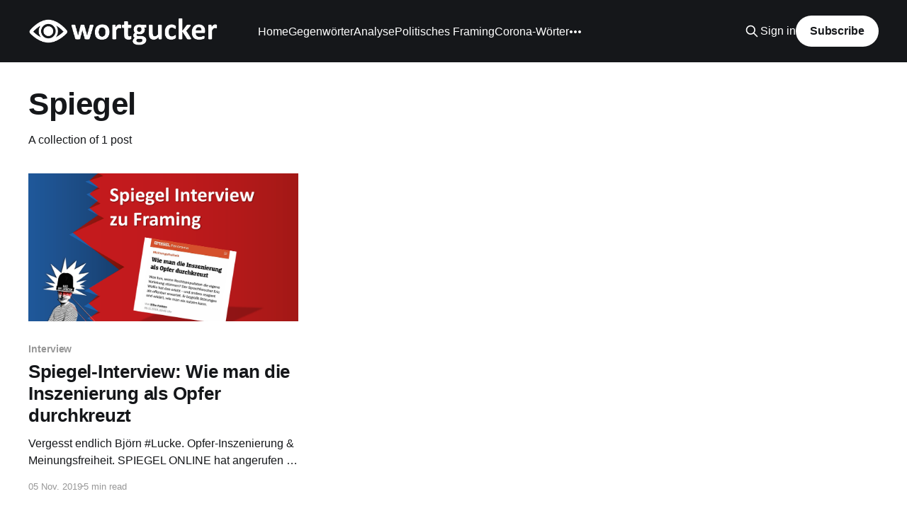

--- FILE ---
content_type: text/html; charset=utf-8
request_url: https://www.wortgucker.de/tag/spiegel/
body_size: 3920
content:
<!DOCTYPE html>
<html lang="de">
<head>

    <title>Spiegel - Wortgucker</title>
    <meta charset="utf-8" />
    <meta http-equiv="X-UA-Compatible" content="IE=edge" />
    <meta name="HandheldFriendly" content="True" />
    <meta name="viewport" content="width=device-width, initial-scale=1.0" />
    
    <link rel="preload" as="style" href="https://www.wortgucker.de/assets/built/screen.css?v=2973e3fd11" />
    <link rel="preload" as="script" href="https://www.wortgucker.de/assets/built/casper.js?v=2973e3fd11" />

    <link rel="stylesheet" type="text/css" href="https://www.wortgucker.de/assets/built/screen.css?v=2973e3fd11" />

    <link rel="icon" href="https://www.wortgucker.de/content/images/size/w256h256/format/jpeg/2022/10/wortgucker-logo.jpg" type="image/jpeg">
    <link rel="canonical" href="https://www.wortgucker.de/tag/spiegel/">
    <meta name="referrer" content="no-referrer-when-downgrade">
    
    <meta property="og:site_name" content="Wortgucker">
    <meta property="og:type" content="website">
    <meta property="og:title" content="Spiegel - Wortgucker">
    <meta property="og:description" content="Sprach-Kolumnen über Wording und political Framing vom Linguisten Dr. Eric Wallis. 2 x pro Woche neue Gegenwort-Analysen. Sprache ist Orientierung.">
    <meta property="og:url" content="https://www.wortgucker.de/tag/spiegel/">
    <meta property="article:publisher" content="https://www.facebook.com/wortgucker">
    <meta name="twitter:card" content="summary">
    <meta name="twitter:title" content="Spiegel - Wortgucker">
    <meta name="twitter:description" content="Sprach-Kolumnen über Wording und political Framing vom Linguisten Dr. Eric Wallis. 2 x pro Woche neue Gegenwort-Analysen. Sprache ist Orientierung.">
    <meta name="twitter:url" content="https://www.wortgucker.de/tag/spiegel/">
    <meta name="twitter:site" content="@wortgucker">
    
    <script type="application/ld+json">
{
    "@context": "https://schema.org",
    "@type": "Series",
    "publisher": {
        "@type": "Organization",
        "name": "Wortgucker",
        "url": "https://www.wortgucker.de/",
        "logo": {
            "@type": "ImageObject",
            "url": "https://www.wortgucker.de/content/images/2017/09/wortgucker_logokl.png"
        }
    },
    "url": "https://www.wortgucker.de/tag/spiegel/",
    "name": "Spiegel",
    "mainEntityOfPage": "https://www.wortgucker.de/tag/spiegel/"
}
    </script>

    <meta name="generator" content="Ghost 6.13">
    <link rel="alternate" type="application/rss+xml" title="Wortgucker" href="https://www.wortgucker.de/rss/">
    <script defer src="https://cdn.jsdelivr.net/ghost/portal@~2.56/umd/portal.min.js" data-i18n="true" data-ghost="https://www.wortgucker.de/" data-key="17c44be75a0adb67fe7e426196" data-api="https://wortgucker.ghost.io/ghost/api/content/" data-locale="de" crossorigin="anonymous"></script><style id="gh-members-styles">.gh-post-upgrade-cta-content,
.gh-post-upgrade-cta {
    display: flex;
    flex-direction: column;
    align-items: center;
    font-family: -apple-system, BlinkMacSystemFont, 'Segoe UI', Roboto, Oxygen, Ubuntu, Cantarell, 'Open Sans', 'Helvetica Neue', sans-serif;
    text-align: center;
    width: 100%;
    color: #ffffff;
    font-size: 16px;
}

.gh-post-upgrade-cta-content {
    border-radius: 8px;
    padding: 40px 4vw;
}

.gh-post-upgrade-cta h2 {
    color: #ffffff;
    font-size: 28px;
    letter-spacing: -0.2px;
    margin: 0;
    padding: 0;
}

.gh-post-upgrade-cta p {
    margin: 20px 0 0;
    padding: 0;
}

.gh-post-upgrade-cta small {
    font-size: 16px;
    letter-spacing: -0.2px;
}

.gh-post-upgrade-cta a {
    color: #ffffff;
    cursor: pointer;
    font-weight: 500;
    box-shadow: none;
    text-decoration: underline;
}

.gh-post-upgrade-cta a:hover {
    color: #ffffff;
    opacity: 0.8;
    box-shadow: none;
    text-decoration: underline;
}

.gh-post-upgrade-cta a.gh-btn {
    display: block;
    background: #ffffff;
    text-decoration: none;
    margin: 28px 0 0;
    padding: 8px 18px;
    border-radius: 4px;
    font-size: 16px;
    font-weight: 600;
}

.gh-post-upgrade-cta a.gh-btn:hover {
    opacity: 0.92;
}</style><script async src="https://js.stripe.com/v3/"></script>
    <script defer src="https://cdn.jsdelivr.net/ghost/sodo-search@~1.8/umd/sodo-search.min.js" data-key="17c44be75a0adb67fe7e426196" data-styles="https://cdn.jsdelivr.net/ghost/sodo-search@~1.8/umd/main.css" data-sodo-search="https://wortgucker.ghost.io/" data-locale="de" crossorigin="anonymous"></script>
    
    <link href="https://www.wortgucker.de/webmentions/receive/" rel="webmention">
    <script defer src="/public/cards.min.js?v=2973e3fd11"></script>
    <link rel="stylesheet" type="text/css" href="/public/cards.min.css?v=2973e3fd11">
    <script defer src="/public/member-attribution.min.js?v=2973e3fd11"></script><style>:root {--ghost-accent-color: #15171A;}</style>
    <!-- Global Site Tag (gtag.js) - Google Analytics -->
<script async src="https://www.googletagmanager.com/gtag/js?id=UA-106566516-1"></script>
<script>
  window.dataLayer = window.dataLayer || [];
  function gtag(){dataLayer.push(arguments)};
  gtag('js', new Date());

  gtag('config', 'UA-106566516-1');
</script>

<div id="fb-root"></div>
<script>(function(d, s, id) {
  var js, fjs = d.getElementsByTagName(s)[0];
  if (d.getElementById(id)) return;
  js = d.createElement(s); js.id = id;
  js.src = "//connect.facebook.net/de_DE/sdk.js#xfbml=1&version=v2.10";
  fjs.parentNode.insertBefore(js, fjs);
}(document, 'script', 'facebook-jssdk'));</script>


<!-- Facebook Pixel Code -->
<script>
  !function(f,b,e,v,n,t,s)
  {if(f.fbq)return;n=f.fbq=function(){n.callMethod?
  n.callMethod.apply(n,arguments):n.queue.push(arguments)};
  if(!f._fbq)f._fbq=n;n.push=n;n.loaded=!0;n.version='2.0';
  n.queue=[];t=b.createElement(e);t.async=!0;
  t.src=v;s=b.getElementsByTagName(e)[0];
  s.parentNode.insertBefore(t,s)}(window, document,'script',
  'https://connect.facebook.net/en_US/fbevents.js');
  fbq('init', '2179397155506889');
  fbq('track', 'PageView');
</script>
<noscript><img height="1" width="1" style="display:none"
  src="https://www.facebook.com/tr?id=2179397155506889&ev=PageView&noscript=1"
/></noscript>
<!-- End Facebook Pixel Code -->

</head>
<body class="tag-template tag-spiegel is-head-left-logo has-cover">
<div class="viewport">

    <header id="gh-head" class="gh-head outer">
        <div class="gh-head-inner inner">
            <div class="gh-head-brand">
                <a class="gh-head-logo" href="https://www.wortgucker.de">
                        <img src="https://www.wortgucker.de/content/images/2017/09/wortgucker_logokl.png" alt="Wortgucker">
                </a>
                <button class="gh-search gh-icon-btn" aria-label="Search this site" data-ghost-search><svg xmlns="http://www.w3.org/2000/svg" fill="none" viewBox="0 0 24 24" stroke="currentColor" stroke-width="2" width="20" height="20"><path stroke-linecap="round" stroke-linejoin="round" d="M21 21l-6-6m2-5a7 7 0 11-14 0 7 7 0 0114 0z"></path></svg></button>
                <button class="gh-burger" aria-label="Main Menu"></button>
            </div>

            <nav class="gh-head-menu">
                <ul class="nav">
    <li class="nav-home"><a href="https://www.wortgucker.de/">Home</a></li>
    <li class="nav-gegenworter"><a href="https://www.wortgucker.de/tag/gegenwort/">Gegenwörter</a></li>
    <li class="nav-analyse"><a href="https://www.wortgucker.de/tag/analyse/">Analyse</a></li>
    <li class="nav-politisches-framing"><a href="https://www.wortgucker.de/gutes-framing-boses-framing/">Politisches Framing</a></li>
    <li class="nav-corona-worter"><a href="https://www.wortgucker.de/worter-in-zeiten-von-corona/">Corona-Wörter</a></li>
    <li class="nav-der-wortgucker"><a href="https://www.wortgucker.de/ueber-den-wortgucker/">Der Wortgucker</a></li>
</ul>

            </nav>

            <div class="gh-head-actions">
                    <button class="gh-search gh-icon-btn" aria-label="Search this site" data-ghost-search><svg xmlns="http://www.w3.org/2000/svg" fill="none" viewBox="0 0 24 24" stroke="currentColor" stroke-width="2" width="20" height="20"><path stroke-linecap="round" stroke-linejoin="round" d="M21 21l-6-6m2-5a7 7 0 11-14 0 7 7 0 0114 0z"></path></svg></button>
                    <div class="gh-head-members">
                                <a class="gh-head-link" href="#/portal/signin" data-portal="signin">Sign in</a>
                                <a class="gh-head-button" href="#/portal/signup" data-portal="signup">Subscribe</a>
                    </div>
            </div>
        </div>
    </header>

    <div class="site-content">
        
<main id="site-main" class="site-main outer">
<div class="inner posts">
    <div class="post-feed">

        <section class="post-card post-card-large">


            <div class="post-card-content">
            <div class="post-card-content-link">
                <header class="post-card-header">
                    <h2 class="post-card-title">Spiegel</h2>
                </header>
                <div class="post-card-excerpt">
                        A collection of 1 post
                </div>
            </div>
            </div>

        </section>

            
<article class="post-card post tag-interview tag-analyse tag-afd tag-hocke tag-meinungsfreiheit tag-opferinzenierung tag-entlarvende-sprachmuster tag-frames tag-framing tag-political-framing tag-politisches-framing tag-rechtspopulismus tag-spaltung tag-sprachkritik tag-spiegel tag-opfertopos tag-wortgucker">

    <a class="post-card-image-link" href="/wie-man-die-inszenierung-als-opfer-durchkreuzt/">

        <img class="post-card-image"
            srcset="/content/images/size/w300/2020/03/SpiegelInterview-final.png 300w,
                    /content/images/size/w600/2020/03/SpiegelInterview-final.png 600w,
                    /content/images/size/w1000/2020/03/SpiegelInterview-final.png 1000w,
                    /content/images/size/w2000/2020/03/SpiegelInterview-final.png 2000w"
            sizes="(max-width: 1000px) 400px, 800px"
            src="/content/images/size/w600/2020/03/SpiegelInterview-final.png"
            alt="Spiegel-Interview: Wie man die Inszenierung als Opfer durchkreuzt"
            loading="lazy"
        />


    </a>

    <div class="post-card-content">

        <a class="post-card-content-link" href="/wie-man-die-inszenierung-als-opfer-durchkreuzt/">
            <header class="post-card-header">
                <div class="post-card-tags">
                        <span class="post-card-primary-tag">Interview</span>
                </div>
                <h2 class="post-card-title">
                    Spiegel-Interview: Wie man die Inszenierung als Opfer durchkreuzt
                </h2>
            </header>
                <div class="post-card-excerpt">Vergesst endlich Björn #Lucke. Opfer-Inszenierung &amp; Meinungsfreiheit. SPIEGEL
ONLINE hat angerufen &amp; mir dazu ein paar Fragen gestellt.
Das Interview ist am 5. November  2019 bei Spiegel-Online
[https://www.spiegel.de/lebenundlernen/uni/meinungsfreiheit-wie-man-die-inszenierung-als-opfer-durchkreuzt-a-1294714.html?fbclid=IwAR0xsEv_BlM1SJ1Edy72znPIuC2Ohq4v42um1pjsFjzIHZX_nZHWXDszIfk] 
erschienen und Online hier
[https://www.spiegel.de/lebenundlernen/uni/meinungsfreiheit-wie-man-die-inszenierung-a</div>
        </a>

        <footer class="post-card-meta">
            <time class="post-card-meta-date" datetime="2019-11-05">05 Nov. 2019</time>
                <span class="post-card-meta-length">5 min read</span>
        </footer>

    </div>

</article>

    </div>

    <nav class="pagination">
    <span class="page-number">Page 1 of 1</span>
</nav>

    
</div>
</main>

    </div>

    <footer class="site-footer outer">
        <div class="inner">
            <section class="copyright"><a href="https://www.wortgucker.de">Wortgucker</a> &copy; 2026</section>
            <nav class="site-footer-nav">
                
            </nav>
            <div class="gh-powered-by"><a href="https://ghost.org/" target="_blank" rel="noopener">Powered by Ghost</a></div>
        </div>
    </footer>

</div>


<script
    src="https://code.jquery.com/jquery-3.5.1.min.js"
    integrity="sha256-9/aliU8dGd2tb6OSsuzixeV4y/faTqgFtohetphbbj0="
    crossorigin="anonymous">
</script>
<script src="https://www.wortgucker.de/assets/built/casper.js?v=2973e3fd11"></script>
<script>
$(document).ready(function () {
    // Mobile Menu Trigger
    $('.gh-burger').click(function () {
        $('body').toggleClass('gh-head-open');
    });
    // FitVids - Makes video embeds responsive
    $(".gh-content").fitVids();
});
</script>



</body>
</html>
